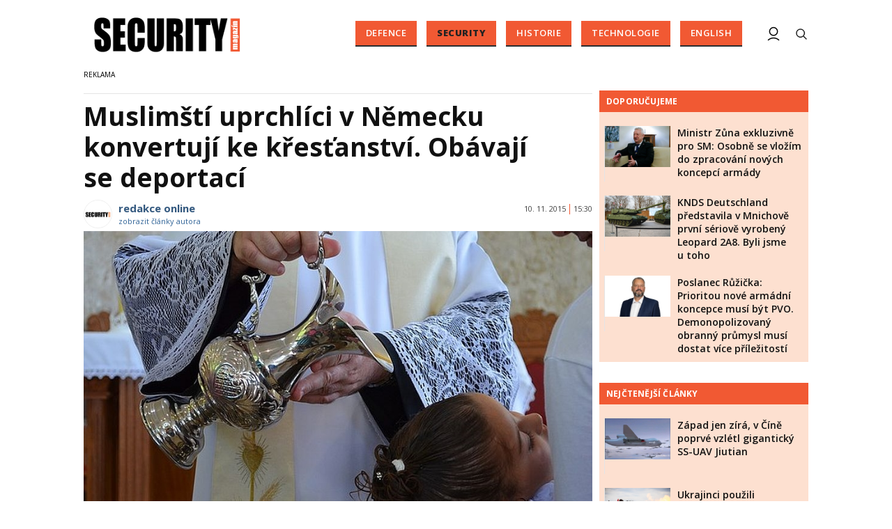

--- FILE ---
content_type: text/html; charset=utf-8
request_url: https://www.securitymagazin.cz/security/muslimsti-uprchlici-v-nemecku-konvertuji-ke-krestanstvi-obavaji-se-deportaci-1404048019.html
body_size: 16343
content:


<!DOCTYPE html>

<html xmlns="http://www.w3.org/1999/xhtml" xmlns:og="http://ogp.me/ns#" xmlns:fb="http://ogp.me/ns/fb#">
<head>
<base href="https://www.securitymagazin.cz" />
<title>
	Muslimští uprchlíci v Německu konvertují ke křesťanství. Obávají se deportací | SECURITY MAGAZÍN
</title><meta http-equiv="content-language" content="cs" /><meta http-equiv="content-type" content="text/html; charset=utf-8" /><meta name="viewport" content="width=device-width, initial-scale=1.0" /><meta id="metaRobots" name="robots" content="all" />
<link rel="image_src" href="https://www.securitymagazin.cz/images/theme/20151110153738_baptism-577957_640.jpg" />
<meta property="twitter:card" content="summary_large_image"/><meta name="format-detection" content="telephone=no" />
<meta property="twitter:image:src" content="https://www.securitymagazin.cz/images/theme/20151110153738_baptism-577957_640.jpg"/>
<meta property="og:image" content="https://www.securitymagazin.cz/images/theme/20151110153738_baptism-577957_640.jpg"/>
<meta property="og:image:width" content="730"/>
<meta property="og:image:height" content="382"/><meta name="google-site-verification" content="hAre688do7zqkYnG5tFaqTmk5_wnLirIE6O-68OCN38" />
<meta property="twitter:title" content="Muslimští uprchlíci v Německu konvertují ke křesťanství. Obávají se deportací"/><link rel="icon" type="image/png" href="../images/assets/favicon/favicon32.png" sizes="32x32" /><link rel="alternate" type="application/rss+xml" title="RSS" href="//www.securitymagazin.cz/rss.xml" /><link rel="preconnect" href="https://fonts.googleapis.com" /><link rel="preconnect" href="https://fonts.gstatic.com" crossorigin="" /><link href="https://fonts.googleapis.com/css2?family=Open+Sans:ital,wght@0,300;0,400;0,500;0,600;0,700;0,800;1,300;1,400;1,500;1,600;1,700;1,800&amp;family=Roboto+Slab:wght@100;300;400;500;600;700;800;900&amp;display=swap" rel="stylesheet" />
	<script type="text/javascript" src="js/fce.js?21"></script>
	
	<script type="application/ld+json">{"@context": "https://schema.org","@type": "NewsArticle","mainEntityOfPage": {"@type": "WebPage","@id": "https://www.securitymagazin.cz/security/muslimsti-uprchlici-v-nemecku-konvertuji-ke-krestanstvi-obavaji-se-deportaci-1404048019.html"},"headline": "Muslimští uprchlíci v Německu konvertují ke křesťanství. Obávají se deportací","image": "https://www.securitymagazin.cz/images/theme/20151110153738_baptism-577957_640.jpg","datePublished": "2015-11-10T15:30+01:00","dateModified": "2015-11-10T15:30+01:00","author": {"@type": "Person","name": "redakce online","image": "https://www.securitymagazin.cz/images/users/secmag.jpg","url": "https://www.securitymagazin.cz/autor/redakce-online.htm"},"publisher": {"@type": "Organization","name": "SecurityMagazin.cz","url": "https://www.securitymagazin.cz/","logo": "https://www.securitymagazin.cz/images/logo.png"}}</script><script type="application/ld+json">{"@context": "https://schema.org","@type": "Organization","name": "SecurityMagazin.cz","url": "https://www.securitymagazin.cz/","logo": "https://www.securitymagazin.cz/images/logo.png"}</script><script type="application/ld+json">{"@context": "https://schema.org","@type": "Person","name": "redakce online","image": "https://www.securitymagazin.cz/images/users/secmag.jpg","url": "https://www.securitymagazin.cz/autor/redakce-online.htm","worksFor": {"@type": "Organization","name": "SecurityMagazin.cz","url": "https://www.securitymagazin.cz/","logo": "https://www.securitymagazin.cz/images/logo.png"}}</script>
	<script type="text/javascript">
		var icuPageSection = 'security',
		icuDisablePersonalizedAds = false,
		sznUser = false;
</script>
<!-- ========================================================= 
     00 - sznUser=both
     ========================================================= -->
<!-- =========================================================
     0. PRECONNECT & PREFETCH (Optimalizace rychlosti)
     ========================================================= -->
<link rel="dns-prefetch" href="//pagead2.googlesyndication.com">
<link rel="dns-prefetch" href="//securepubads.g.doubleclick.net">
<link rel="dns-prefetch" href="//www.googletagmanager.com">

<link rel="preconnect" href="https://pagead2.googlesyndication.com" crossorigin>
<link rel="preconnect" href="https://securepubads.g.doubleclick.net" crossorigin>
<link rel="preconnect" href="https://www.googletagmanager.com" crossorigin>

<!-- =========================================================
     1. GCMv2 DEFAULT CONFIG (Musí být úplně nahoře!)
     ========================================================= -->
<script>
  window.dataLayer = window.dataLayer || [];
  function gtag(){ dataLayer.push(arguments); }

  // Výchozí stav – vše DENIED, čekáme na update z CMP
  gtag('consent','default',{
    'ad_storage':'denied',
    'analytics_storage':'denied',
    'ad_user_data':'denied',
    'ad_personalization':'denied',
    'wait_for_update':500
  });

  // Bezpečnostní pojistka pro v2
  gtag('set','ads_data_redaction',true);
</script>

<!-- =========================================================
     2. CONSENTMANAGER CMP (Semi-automatic)
     ========================================================= -->
<!-- ID 6e40c6f9323eb odpovídá SecurityMagazin.cz -->
<script type="text/javascript"
        src="https://cdn.consentmanager.net/delivery/js/semiautomatic.min.js"
        data-cmp-ab="1"
        data-cmp-cdid="6e40c6f9323eb"
        data-cmp-host="b.delivery.consentmanager.net"
        data-cmp-cdn="cdn.consentmanager.net"
        data-cmp-codesrc="0"></script>

<!-- =========================================================
     3. GA4 (GTAG.js)
     ========================================================= -->
<script async src="https://www.googletagmanager.com/gtag/js?id=G-5H2B73DS6B"></script>
<script>
  // gtag/dataLayer už jsou definované výše v GCMv2 bloku
  gtag('js',new Date());
  gtag('config','G-5H2B73DS6B');
</script><!-- =========================================================
     00 - sznUser=false
     ========================================================= -->
<!-- =========================================================
     4. GOOGLE AD MANAGER (GPT.js)
     ========================================================= -->
<script async src="https://securepubads.g.doubleclick.net/tag/js/gpt.js"></script>
<script>
  window.googletag = window.googletag || {cmd: []};

  googletag.cmd.push(function() {
    var pubads = googletag.pubads();

    // Volitelný targeting
    try{ pubads.setTargeting('section', window.icuPageSection || 'general'); }catch(e){}

    // =========================================================
    // CONSENT MODE / CMP: Zastaví první requesty, dokud nedáme povel.
    // =========================================================
    try{ pubads.disableInitialLoad(); }catch(e){}

    //  --- Size mappings ---

    var leaderBoardMapping = googletag.sizeMapping()
      .addSize([0,0],    [[320,50],[300,50]])
      .addSize([360,0],  [[320,50],[300,50],[320,100],[300,100]])
      .addSize([480,0],  [[468,60],[320,100],[300,100]])
      .addSize([728,0],  [[728,90],[468,60]])
      .addSize([980,0],  [[970,310],[970,90],[728,90]])
      .addSize([1200,0], [[970,250],[970,310],[970,90]])
      .build();

    // BA – custom formáty (article bottom)
    var bottomArticleMapping = googletag.sizeMapping()
      .addSize([0,0],    [])                                           // < 468: neukazovat
      .addSize([468,0],  [[468,282],[468,300]])                        // 468+
      .addSize([480,0],  [[480,300],[468,282],[468,300]])              // 480+
      .addSize([700,0],  [[700,300],[700,282],[700,270],[700,172],[480,300],[468,300],[468,282]]) // 700+
      .build();

    // BBB – velké formáty až od tablet/desktop
    var bottomBoardMapping = googletag.sizeMapping()
      .addSize([0,0],    [])                                           // < 728: neukazovat
      .addSize([728,0],  [[728,90]])
      .addSize([980,0],  [[970,310],[970,250],[728,90]])
      .addSize([1024,0], [[1024,200],[1024,100],[970,310],[970,250],[728,90]])
      .build();

    // SS1 – sidebar jen od desktopu
    var skyScraperMapping992 = googletag.sizeMapping()
      .addSize([0,0],    [])                                           // < 992: neukazovat
      .addSize([992,0],  [[300,600],[200,600],[160,600],[120,600],[300,300],[300,250]])
      .addSize([1200,0], [[300,600],[200,600],[160,600],[120,600],[300,300],[300,250]])
      .build();

    // Wall1 – pouze od šířky 480
    var wallMapping = googletag.sizeMapping()
      .addSize([0,0],    [])                                           // < 480: neukazovat
      .addSize([480,0],  [[480,320],[480,300]])
      .build();

    // --- Definice slotů ---

    googletag.defineSlot(
      '/398815093/GATE',
      [[320,50],[300,50],[320,100],[300,100],[468,60],[728,90],[970,90],[970,250],[970,310]],
      'div-gpt-ad-1765242092278-0'
    ).defineSizeMapping(leaderBoardMapping).addService(pubads);

    googletag.defineSlot(
      '/398815093/BA',
      [[700,270],[468,282],[480,300],[468,300],[700,172],[700,282],[700,300]],
      'div-gpt-ad-1487671792536-0'
    ).defineSizeMapping(bottomArticleMapping).addService(pubads);

    googletag.defineSlot(
      '/398815093/BBB',
      [[728,90],[970,250],[970,310],[1024,100],[1024,200]],
      'div-gpt-ad-1487671792536-4'
    ).defineSizeMapping(bottomBoardMapping).addService(pubads);

    googletag.defineSlot(
      '/398815093/SS1',
      [[300,600],[200,600],[160,600],[120,600],[300,300],[300,250]],
      'div-gpt-ad-1487671792536-20'
    ).defineSizeMapping(skyScraperMapping992).addService(pubads);

    googletag.defineSlot(
      '/398815093/Wall1',
      [[480,320],[480,300]],
      'div-gpt-ad-1506348602750-28'
    ).defineSizeMapping(wallMapping).addService(pubads);

    // --- Nastavení služby ---
    pubads.enableLazyLoad({
      fetchMarginPercent:200,
      renderMarginPercent:100,
      mobileScaling:2.0
    });
    pubads.setTargeting('site','securitymagazin.cz');
    pubads.enableSingleRequest();
    pubads.collapseEmptyDivs();
    googletag.enableServices();

    // =========================================================
    // Po načtení DOM (kdy už typicky proběhly inline googletag.display() v body)
    // provedeme 1x refresh a tím spustíme první ad requesty.
    // =========================================================
    (function(){
      function doRefreshOnce(){
        if(window.__sm_gpt_initial_refresh_done){ return; }
        window.__sm_gpt_initial_refresh_done = true;

        setTimeout(function(){
          try{ pubads.refresh(); }catch(e){}
        }, 0);
      }

      if(document.readyState === 'loading'){
        document.addEventListener('DOMContentLoaded', doRefreshOnce);
      }else{
        doRefreshOnce();
      }
    })();

  });
</script>


<!-- =========================================================
     5. OneSignal notification – řízeno přes CMP (Consentmanager)
     ========================================================= -->

<link rel="manifest" href="/manifest.json" />

<!-- 1) Načtení knihovny – blokováno/povolováno CMP -->
<script
  type="text/plain"
  class="cmplazyload"
  data-cmp-vendor="c81378"
  async
  data-cmp-src="https://cdn.onesignal.com/sdks/OneSignalSDK.js">
</script>

<!-- 2) Inicializace – spustí se jen pokud je vendor povolen -->
<script
  type="text/plain"
  class="cmplazyload"
  data-cmp-vendor="c81378">
  window.OneSignal = window.OneSignal || [];

  console.log('[CMP/OneSignal] Init skript zaregistrován, čeká na povolení vendora c81378…');

  OneSignal.push(function () {
    console.log('[CMP/OneSignal] Vendor c81378 POVOLEN – inicializuji OneSignal');
    OneSignal.init({
      appId: '900338a5-d131-46be-b629-0fc97dd15d38'
    });
  });
</script>
<!-- End of OneSignal notifications --><link id="mstyles" type="text/css" rel="stylesheet" href="../css/style.css?25" />
<script src="//d.seznam.cz/recass/js/sznrecommend-measure.min.js" data-webid="10"></script>

<script src="//d.seznam.cz/recass/js/sznrecommend.min.js"></script>
<meta name="description" content="Muslimští uprchlíci v Německu konvertují ke křesťanství. Obávají se deportací" /></head>
<body id="bd">
    <form method="post" action="/security/muslimsti-uprchlici-v-nemecku-konvertuji-ke-krestanstvi-obavaji-se-deportaci-1404048019.html" id="form1">
<div class="aspNetHidden">
<input type="hidden" name="__EVENTTARGET" id="__EVENTTARGET" value="" />
<input type="hidden" name="__EVENTARGUMENT" id="__EVENTARGUMENT" value="" />
<input type="hidden" name="__VIEWSTATE" id="__VIEWSTATE" value="/[base64]/oH1d7TfHNEadC4hW6ksM5WofIUw=" />
</div>

<script type="text/javascript">
//<![CDATA[
var theForm = document.forms['form1'];
if (!theForm) {
    theForm = document.form1;
}
function __doPostBack(eventTarget, eventArgument) {
    if (!theForm.onsubmit || (theForm.onsubmit() != false)) {
        theForm.__EVENTTARGET.value = eventTarget;
        theForm.__EVENTARGUMENT.value = eventArgument;
        theForm.submit();
    }
}
//]]>
</script>


<script src="/WebResource.axd?d=vxoGIo6TtxLG7s_L9S_dh2TVSE7QCxwfRYtQ6zNT4szhBmwIW2AEGM2FvECRDeB-4fZaEq5XsIdUIkHIrRquJLCSgteb6dxdyeljuDLtuLQ1&amp;t=638286137964787378" type="text/javascript"></script>


<script type="text/javascript">
//<![CDATA[
function volaniServeru(arg, context){WebForm_DoCallback('ctl00',arg,odpovedServeru,"",null,false); }//]]>
</script>

<div class="aspNetHidden">

	<input type="hidden" name="__VIEWSTATEGENERATOR" id="__VIEWSTATEGENERATOR" value="7AA0C435" />
	<input type="hidden" name="__SCROLLPOSITIONX" id="__SCROLLPOSITIONX" value="0" />
	<input type="hidden" name="__SCROLLPOSITIONY" id="__SCROLLPOSITIONY" value="0" />
</div>
	<div id="msPlace" class="jGrowl center"></div>
	<div id="clona"></div>
	
	<div id="dimensions"></div>
	<div id="adm-info"></div>


	<div class="page">

		<nav>
			<div class="wrapper">

				<div id="pnlLogo" class="pnl-logo">
					<div id="logo"><a href="https://www.securitymagazin.cz"><span>SECURITY MAGAZÍN</span></a></div>

</div>
				<div id="mMenu" class="main-menu-cont">
				<ul id="main-menu">
				<li><a href="https://www.securitymagazin.cz/defence/">Defence</a></li>
				<li class="sel"><a class="sel" href="https://www.securitymagazin.cz/security/">Security</a></li>
				<li><a href="https://www.securitymagazin.cz/historie/">Historie</a></li>
				<li><a href="https://www.securitymagazin.cz/technologie/">Technologie</a></li>
				<li><a href="https://www.securitymagazin.cz/english/">English</a></li>
			</ul>

</div>

				<div class="mob-menu-btn"><span></span><span></span><span></span><span></span></div>
				<div class="menu-srch-ic"><span>search</span></div>

				<div id="pnlPageInfo" class="pnl-page-info">

</div>

				


				<div class="menu-usr-ic"><div class="menu-usr-icon" title="přihlášení"><span>login</span></div></div>
<div id="userArea" class="user-area">

</div>

				<div class="srch-cont">
					<div id="pnlSrch" class="gcse-srch-frm">
			<script async src="https://cse.google.com/cse.js?cx=013512509945163929186:rqhroydukn8"></script>
		<div class="gcse-searchbox-only" data-resultsurl="https://www.securitymagazin.cz/vyhledavani/"></div>

</div><!--.gcse-srch-frm-->
				</div><!--.srch-cont-->

			</div><!--.wrapper-->
		</nav>

		<div id="bannerLB" class="leaderboard advert"><!-- /398815093/GATE -->
<div id='div-gpt-ad-1765242092278-0' style='min-width: 300px; min-height: 50px;'>
  <script>
    googletag.cmd.push(function() { googletag.display('div-gpt-ad-1765242092278-0'); });
  </script>
</div></div>

		<div id="pnlArticleTitle" class="h1-title-container">

</div>

		<div class="page-body">

			

	

	<div class="column-container part-top">
		<div id="cphTELO_pnlMainTop" class="column-content">
		<span class="clk-detail-top-line"></span>
			<div class="h1-title-container"><h1 class="article-title">Muslimští uprchlíci v&nbsp;Německu konvertují ke&nbsp;křesťanství. Obávají se&nbsp;deportací</h1></div>

		<div id="article" class="container">

				<div class="tools cistic">					<div class="tools-author-with-foto">
						<div class="tools-author-image"><img src="https://www.securitymagazin.cz/images/users/secmag.jpg" alt="autor" /></div>
						<div class="tools-author-info">
						<a href="https://www.securitymagazin.cz/autor/redakce-online.htm" class="clk-autor-name">redakce online</a>
							<a href="https://www.securitymagazin.cz/autor/redakce-online.htm" class="clkAutor">zobrazit články autora</a>
					</div><!--.tools-author-info-->
					</div><!--.tools-author-with-foto-->
					<div class="tools-dtm">10. 11. 2015<i class="tls-sep"></i>15:30</div>
				</div><!-- .tools -->
					<div class="clk-image">
						<img src="https://www.securitymagazin.cz/images/theme/20151110153738_baptism-577957_640.jpg" alt="Muslimští uprchlíci v&nbsp;Německu konvertují ke&nbsp;křesťanství. Obávají se&nbsp;deportací" width="730" height="455" class="img-responsive" />
					<div class="img-info-down"></div>
					</div><!-- .clk-image -->
				<p class="clk-perex" id="perex-1404048019">Kancléřka Angela Merkelová v&nbsp;minulosti uvedla, že "islám je nedílnou součástí současného Německa". Ale to neodradilo tisíce muslimských žadatelů o&nbsp;azyl, aby se&nbsp;vzdali své víry, a&nbsp;stali se&nbsp;novými křesťany.</p>
				<p>Důvody, které je k&nbsp;tomu vedou, jsou komplikované, uvádí <a href="//www.npr.org/sections/parallels/2015/11/09/454670739/for-some-muslim-asylum-seekers-in-germany-christianity-beckons">server npr.org</a> ve svém článku z&nbsp;9. listopadu.</p>
<p>Jako příklad uvádí příběh 20 letého Afghánce Daouda Rahimiho, který do Německa přijel před&nbsp;několika měsíci, a&nbsp;byl jedním z&nbsp;desítek žadatelů o&nbsp;azyl, kteří se&nbsp;zúčastnili nedávného křtu v&nbsp;evangelickém kostele Sv. Trojice na&nbsp;berlínském předměstí. Stejně jako většina ostatních Afghánců jsou muslimského vyznání, a&nbsp;chtějí získat status uprchlíka, .</p>
<p>Po chvíli rozhovoru a&nbsp;pobízení nakonec Rahimi nervózně přiznal, že <strong>konvertoval ke&nbsp;křesťanství, aby zabránil svojí deportaci, a&nbsp;zejména teď, když německá vláda jedná v&nbsp;Kábulu o&nbsp;repatriaci mnoha afghánských migrantů.</strong> "Kdyby moje země byla bezpečná, neměl bych problémy," říká Rahimi, který je z&nbsp;provincie Ghazní, ovládané Talibanem, "Ale když se&nbsp;vrátím, musím se&nbsp;bát o&nbsp;život."</p>
<p>Pokud někdo konvertuje ke&nbsp;křesťanství v Íránu nebo právě v Afghánistánu, může být za&nbsp;odpadlictví potrestán i&nbsp;smrtí. Proto Německo může jen stěží vracet konvertity .</p>
<p class="bq"><a href="//www.novinky.cz/zahranicni/evropa/379872-z-aliho-je-martin-stovky-migrantu-v-nemecku-konvertuji-ke-krestanstvi.html"><span>I jiné křesťanské komunity v&nbsp;Německu včetně luteránů v&nbsp;Hannoveru a&nbsp;v&nbsp;Porýní potvrdily růst počtu íránských konvertitů. Celkové počty muslimských konvertitů v&nbsp;Německu Daily Mail nezveřejnil, uvedl ale, že proti čtyřmiliónové komunitě muslimů jde o&nbsp;naprostou menšinu.</span></a></p>
<p>Reverend Gottfried Martens z&nbsp;kostela Sv. Trojice tvrdí, že sympatizuje s&nbsp;Rahimim i&nbsp;jemu podobnými, kteří jsou ve&nbsp;stejné situaci, ale současně tvrdí, že <strong>otázka konverze ke&nbsp;křesťanství musí být otázkou víry a&nbsp;nikoliv strachu.</strong> Reverend také uvedl, že předtím, než se&nbsp;provede křest, musí se&nbsp;adepti zúčastnit tříměsíčního vzdělávání a&nbsp;musí prodělat rozhovory s&nbsp;duchovními a&nbsp;ti posoudí, zda jejich touha stát se&nbsp;křesťanem je upřímná. Doposud se&nbsp;na něho obrátily již stovky uprchlíků. </p>
<p>"Mluvím s&nbsp;nimi mluvit osobně, abych zjistil, zda jsou opravdu přesvědčeni, že se&nbsp;chtějí stát křesťany, zda skutečně znají základy křesťanské víry," říká. "A když vidím, že to není ten případ, pak je samozřejmě nemohu pokřtít." Nikdo z&nbsp;dalších uprchlíků nepřiznal, že by konvertoval kvůli azylu, všíchni tvrdí, že to udělali z&nbsp;náboženského přesvědčení. Pokud ale konvertují, získají více než novou víru, dostanou totiž povolení k&nbsp;pobytu v&nbsp;Německu.</p>
<p>Podle evropských pravidel, nemohou být migranti deportováni, pokud čelí ve&nbsp;svých domovských zemích pronásledování za&nbsp;to, že konvertovali. Přesto dochází k&nbsp;obrácení na&nbsp;jinou víru v&nbsp;relativně málo případech ve&nbsp;srovnání se&nbsp;čtyřmilionovou muslimskou populací v&nbsp;Německu. Přesný počet ale není známý, protože německé úřady nesledují náboženství žadatelů o&nbsp;azyl.</p>
<p>Reverend Martens říká, že konverze není snadnou volbou pro řadu muslimů, protože potom jsou často vyloučeni ze&nbsp;svých komunit i&nbsp;rodin. U&nbsp;Svaté Trojice konvertovalo kolem 900 muslimů, z&nbsp;toho tři čtvrtiny byli Íránci a&nbsp;ostatní Afgánci. </p>
<p>Podle Martense se&nbsp;v Íránu mění i&nbsp;počet obyvatel, kteří čím dál více přechází ke&nbsp;křesťanské víře, podle něj je v&nbsp;zemi odhadem od půl do jednoho milionu tajných křesťanů, které vyhledává tajná služba. A&nbsp;pokud je jim na&nbsp;stopě, tito křesťané prchají z&nbsp;Íránu na&nbsp;západ.</p>
<p>"Dalším důvodem konverze ke&nbsp;křesťanství na&nbsp;Blízkém východě je deziluze", tvrdí  Jörn Thielmann, který stojí v&nbsp;čele <a href="//www.ezire.uni-erlangen.org/">Erlangenského Centra pro islám a&nbsp;právo v&nbsp;Evropě</a>. "Lidé vidí rozdíl mezi tím, co je hlásáno, a&nbsp;jaká je skutečnost, jak se&nbsp;islám dokázal zpolitizovat a&nbsp;zneužít," tvrdí.</p>
<p>Jeden z&nbsp;konvertitů, Silas, který pochází z&nbsp;Íránu, řekl: "Když jsem byl teenager, žil jsem v&nbsp;Teheránu, a&nbsp;protože jsem byl sunnita, byl jsem v&nbsp;neustálém konfliktu s&nbsp;šíity. Takže jsem se&nbsp;hodně naučil o&nbsp;mém náboženství, protože jsem chtěl všechny tyto problémy pochopit. Nakonec jsem ale došel k&nbsp;závěru, že islám je velká lež, " trpce podotýká.</p>
<p>Silas říká, že v&nbsp;roce 2012 uprchl do Norska, protože ho íránské úřady chtěli zrekrutovat pro špehování iráckých kurdských klanů. Jeho žádost o&nbsp;azyl byla v&nbsp;Norsku zamítnuta a&nbsp;chtěli ho deportovat. Teď tvrdí, že loni v&nbsp;zimě uprchl do Německa a&nbsp;našel útočiště v&nbsp;berlínském kostele, dokud nevyprší šestiměsíční promlčecí lhůta pro jeho vydání do Norska. Po&nbsp;uplynutí této lhůty může požádat o&nbsp;azyl v&nbsp;Německu. </p>
<p>Silas také tvrdí, že konveroval ke&nbsp;křesťanství, když byl v&nbsp;uprchlickém táboře a&nbsp;od přítele si&nbsp;půjčil bibli. Ta ho podle jeho slov změnila a&nbsp;díky ní a&nbsp;reverendovi Martensovi prý našel Boha. </p>
				<div class="cistic"></div>
				<div id="end-of-article-marker"></div>
				<h2 class="sekce-title"><span>Tagy</span></h2>
			<div id="kws-tags">
				<a class="kws-tag" href="https://www.securitymagazin.cz/tags/muslimove.htm">muslimové<span>, </span></a>
				<a class="kws-tag" href="https://www.securitymagazin.cz/tags/nemecko.htm">Německo<span>, </span></a>
				<a class="kws-tag" href="https://www.securitymagazin.cz/tags/krestane.htm">křesťané<span>, </span></a>
				<a class="kws-tag" href="https://www.securitymagazin.cz/tags/konverze.htm">konverze<span>, </span></a>
				<a class="kws-tag" href="https://www.securitymagazin.cz/tags/uprchlici.htm">uprchlíci<span>, </span></a>
				<div class="cistic"></div>
			</div><!-- #kws-tags -->
<div id="AdTrackOutstream"></div>
<div id="AdTrackArticleBottom"></div>
<iframe src="https://ga-tst.tenx.cz/?utm_source=SECMAG-Article" frameborder="0" scrolling="no" style="width:1px;height:1px;border:0 none;"></iframe>
				<div data-szn-recass-box='{"zone_id": 10}'></div>
<div class="bottom-article-banner advert"><!-- /398815093/BA -->
<div id='div-gpt-ad-1487671792536-0'>
<script>
googletag.cmd.push(function() { googletag.display('div-gpt-ad-1487671792536-0'); });
</script>
</div>
<div class="spacer-20"></div>

<!-- AdSense Related Content -->
<script async src="//pagead2.googlesyndication.com/pagead/js/adsbygoogle.js"></script>
<ins class="adsbygoogle"
     style="display:block"
     data-matched-content-ui-type="image_card_stacked,image_card_stacked"
     data-matched-content-rows-num="4,4"
     data-matched-content-columns-num="1,2"
     data-ad-format="autorelaxed"
     data-ad-client="ca-pub-0723482451728487"
     data-ad-slot="9729816605"></ins>
<script>
     (adsbygoogle = window.adsbygoogle || []).push({});
</script>
<div class="spacer-20"></div>
<!-- /AdSense Related Content -->

</div><!-- .bottom-article-banner -->
				<div class="cistic"></div>
		</div><!-- #article.container -->


</div>
		<div id="cphTELO_pnlSideTop" class="column-side column-side-top">
					<div class="rsekce">
									</div><!-- .rsekce -->
				<div class="rsekce tops-time">
					<div class="block-title-cont rvrz"><h2 class="block-title">Doporučujeme</h2></div>
					
			<div class="article tops-clk">
				<div class="clk-image xl-4 lg-4 md-4 sm-6 xs-6">
					<a href="https://www.securitymagazin.cz/defence/exkluzivne-ministr-obrany-zuna-1404073866.html"><img src="images/theme/thumbs/t1-20251216131611_zuna2.jpg" alt="Ministr Zůna exkluzivně pro SM: Osobně se&nbsp;vložím do zpracování nových koncepcí armády" width="304" height="192" class="img-responsive" /></a>
				</div><!-- .clkImage -->
				<div class="clk-content xl-8 lg-8 md-8 sm-6 xs-6">
					<div class="panel tools">
						<div class="news-dtm">17. 12. 2025<i class="tls-sep"></i>08:15</div>
						<a class="sekce" href="https://www.securitymagazin.cz/defence/">Defence</a>
						<div class="cistic"></div>
					</div><!-- .tools -->
					<h3><a href="https://www.securitymagazin.cz/defence/exkluzivne-ministr-obrany-zuna-1404073866.html">Ministr Zůna exkluzivně pro SM: Osobně se&nbsp;vložím do zpracování nových koncepcí armády</a></h3>
				</div><!--.clk-content-->
			</div><!-- .article -->
			<div class="article tops-clk">
				<div class="clk-image xl-4 lg-4 md-4 sm-6 xs-6">
					<a href="https://www.securitymagazin.cz/defence/knds-deutschland-leopard-2a8-r-1404073803.html"><img src="images/theme/thumbs/t1-20251120122718_C0105676.jpg" alt="KNDS Deutschland představila v&nbsp;Mnichově první sériově vyrobený Leopard 2A8. Byli jsme u&nbsp;toho" width="304" height="192" class="img-responsive" /></a>
				</div><!-- .clkImage -->
				<div class="clk-content xl-8 lg-8 md-8 sm-6 xs-6">
					<div class="panel tools">
						<div class="news-dtm">20. 11. 2025<i class="tls-sep"></i>12:45</div>
						<a class="sekce" href="https://www.securitymagazin.cz/defence/">Defence</a>
						<div class="cistic"></div>
					</div><!-- .tools -->
					<h3><a href="https://www.securitymagazin.cz/defence/knds-deutschland-leopard-2a8-r-1404073803.html">KNDS Deutschland představila v&nbsp;Mnichově první sériově vyrobený Leopard 2A8. Byli jsme u&nbsp;toho</a></h3>
				</div><!--.clk-content-->
			</div><!-- .article -->
			<div class="article tops-clk">
				<div class="clk-image xl-4 lg-4 md-4 sm-6 xs-6">
					<a href="https://www.securitymagazin.cz/defence/ruzicka-programove-prohlaseni--1404073777.html"><img src="images/theme/thumbs/t1-20251007095825_ruzicka.jpg" alt="Poslanec Růžička: Prioritou nové armádní koncepce musí být PVO. Demonopolizovaný obranný průmysl musí dostat více příležitostí" width="304" height="192" class="img-responsive" /></a>
				</div><!-- .clkImage -->
				<div class="clk-content xl-8 lg-8 md-8 sm-6 xs-6">
					<div class="panel tools">
						<div class="news-dtm">13. 11. 2025<i class="tls-sep"></i>09:00</div>
						<a class="sekce" href="https://www.securitymagazin.cz/defence/">Defence</a>
						<div class="cistic"></div>
					</div><!-- .tools -->
					<h3><a href="https://www.securitymagazin.cz/defence/ruzicka-programove-prohlaseni--1404073777.html">Poslanec Růžička: Prioritou nové armádní koncepce musí být PVO. Demonopolizovaný obranný průmysl musí dostat více příležitostí</a></h3>
				</div><!--.clk-content-->
			</div><!-- .article -->


				</div><!-- .rsekce -->
				<div class="rsekce tops-time">
					<div class="block-title-cont rvrz"><h2 class="block-title">Nejčtenější články</h2></div>
					
			<div class="article tops-clk">
				<div class="clk-image xl-4 lg-4 md-4 sm-6 xs-6">
					<a href="https://www.securitymagazin.cz/defence/cina-ssuav-jiutian-zapad-1404073859.html"><img src="images/theme/thumbs/t1-20251212115453_Alert_China_to_Begin_Flight_Tests_in_June_2025-5fbb7f93.jpg" alt="Západ jen zírá, v&nbsp;Číně poprvé vzlétl gigantický SS-UAV Jiutian" width="304" height="192" class="img-responsive" /></a>
				</div><!-- .clkImage -->
				<div class="clk-content xl-8 lg-8 md-8 sm-6 xs-6">
					<div class="panel tools">
						<div class="news-dtm">13. 12. 2025<i class="tls-sep"></i>06:45</div>
						<a class="sekce" href="https://www.securitymagazin.cz/defence/">Defence</a>
						<div class="cistic"></div>
					</div><!-- .tools -->
					<h3><a href="https://www.securitymagazin.cz/defence/cina-ssuav-jiutian-zapad-1404073859.html">Západ jen zírá, v&nbsp;Číně poprvé vzlétl gigantický SS-UAV Jiutian</a></h3>
				</div><!--.clk-content-->
			</div><!-- .article -->
			<div class="article tops-clk">
				<div class="clk-image xl-4 lg-4 md-4 sm-6 xs-6">
					<a href="https://www.securitymagazin.cz/defence/ukrajinci-australske-m1a1-abrams-1404073898.html"><img src="images/theme/thumbs/t1-20251224062546_20241105adf8638673_0038.jpg" alt="Ukrajinci použili australské M1A1 Abrams k&nbsp;tomu, k&nbsp;čemu byly vytvořeny" width="304" height="192" class="img-responsive" /></a>
				</div><!-- .clkImage -->
				<div class="clk-content xl-8 lg-8 md-8 sm-6 xs-6">
					<div class="panel tools">
						<div class="news-dtm">24. 12. 2025<i class="tls-sep"></i>07:15</div>
						<a class="sekce" href="https://www.securitymagazin.cz/defence/">Defence</a>
						<div class="cistic"></div>
					</div><!-- .tools -->
					<h3><a href="https://www.securitymagazin.cz/defence/ukrajinci-australske-m1a1-abrams-1404073898.html">Ukrajinci použili australské M1A1 Abrams k&nbsp;tomu, k&nbsp;čemu byly vytvořeny</a></h3>
				</div><!--.clk-content-->
			</div><!-- .article -->
			<div class="article tops-clk">
				<div class="clk-image xl-4 lg-4 md-4 sm-6 xs-6">
					<a href="https://www.securitymagazin.cz/defence/venezuela-bukm2-s300-pancirs1-jyl1-1404073919.html"><img src="images/theme/thumbs/t1-20260105074128_EA-18G_Growler_VX-9_from_below_2008.jpg" alt="Američané ve&nbsp;Venezuele nejprve neutralizovali čínské 3D sledovací radary" width="304" height="192" class="img-responsive" /></a>
				</div><!-- .clkImage -->
				<div class="clk-content xl-8 lg-8 md-8 sm-6 xs-6">
					<div class="panel tools">
						<div class="news-dtm">05. 01. 2026<i class="tls-sep"></i>08:30</div>
						<a class="sekce" href="https://www.securitymagazin.cz/defence/">Defence</a>
						<div class="cistic"></div>
					</div><!-- .tools -->
					<h3><a href="https://www.securitymagazin.cz/defence/venezuela-bukm2-s300-pancirs1-jyl1-1404073919.html">Američané ve&nbsp;Venezuele nejprve neutralizovali čínské 3D sledovací radary</a></h3>
				</div><!--.clk-content-->
			</div><!-- .article -->


				</div><!-- .rsekce -->
				<div class="sticky-banner rsekce rs-ss1">
				<div class="advert">
<!-- /398815093/SS1 -->
<div id="adcheck">
<div id='div-gpt-ad-1487671792536-20'>
<script>
googletag.cmd.push(function() { googletag.display('div-gpt-ad-1487671792536-20'); });
</script></div>
</div></div><!-- .advert -->

				</div><!-- .rsekce -->


</div>
	</div>

	<div class="column-container sep-strip">
		<div id="cphTELO_pnlSep" class="container lg12 md12 sm12 xs12">

</div>
	</div>

	<div class="column-container part-down">
		<div id="cphTELO_pnlMainDown" class="column-content">
				<h2 class="block-title">Kam dál?</h2>
			<div class="container related-cont">
			<div class="lg6 md6 sm6 xs12 related-column related-column-left">
				<div class="related-item"><div class="related-article-cont" style="background-image:url('https://www.securitymagazin.cz/images/theme/thumbs/t1-20251001073442_Tuma.jpeg');"><a class="related-article-link" href="https://www.securitymagazin.cz/security/pavel-tuma-podminky-legalniho-drzeni-zbrani-1404073641.html"><p class="related-article-title">Pavel Tůma: Snahy zpřísňovat podmínky legálního držení zbraní ...</p></a></div></div><!--.related-item-->
				<div class="related-item" id="ra-r2b2-code1">
					<div class="related-article-cont">
					</div>
				</div><!--.related-item-->
				<div class="related-item"><div class="related-article-cont" style="background-image:url('https://www.securitymagazin.cz/images/theme/thumbs/t1-20251008071418_UA_Bohdana_SPH_on_MAZ_chassis_02.jpg');"><a class="related-article-link" href="https://www.securitymagazin.cz/security/ukrajina-dfnc3-seababy-1404073670.html"><p class="related-article-title">Ukrajina se&nbsp;dere mezi přední vývozce zbraní</p></a></div></div><!--.related-item-->
			</div><!-- .related-column-left -->
			<div class="lg6 md6 sm6 xs12 related-column related-column-right">
				<div class="related-item"><div class="related-article-cont" style="background-image:url('https://www.securitymagazin.cz/images/theme/thumbs/t1-20250505084838_487310800_964970792479359_1075998469681395791_n.jpg');"><a class="related-article-link" href="https://www.securitymagazin.cz/security/pozary-hustopece-hrensko-hasici-vlcek-masek-kritika-1404073220.html"><p class="related-article-title">Požáry v Hustopečích i&nbsp;v Hřensku. Poslanec ANO Mašek kritizuje ...</p></a></div></div><!--.related-item-->
				<div class="related-item"><div class="related-article-cont" style="background-image:url('https://www.securitymagazin.cz/images/theme/thumbs/t1-20250804083015_sab.JPG');"><a class="related-article-link" href="https://www.securitymagazin.cz/security/vladimir-rada-generalnim-reditelem-sellier-bellot-1404073480.html"><p class="related-article-title">Vladimír Rada jmenován generálním ředitelem společnosti Sellier ...</p></a></div></div><!--.related-item-->
				<div class="related-item" id="ra-r2b2-code2">
					<div class="related-article-cont">
					</div>
				</div><!--.related-item-->
			</div><!-- .related-column-right -->
			</div><!-- .container.related-cont -->
			<div class="spacer-30"></div>

</div>
		<div id="cphTELO_pnlSideDown" class="column-side article-side-down">
					<div class="sticky-banner rsekce rs-ss2">
				<div class="advert">
<!-- /398815093/Wall1 -->
<div id='div-gpt-ad-1506348602750-28'>
<script>
googletag.cmd.push(function() { googletag.display('div-gpt-ad-1506348602750-28'); });
</script>
</div>
</div><!-- .advert -->

				</div><!-- .rsekce -->


</div>
	</div>



			<div id="sznBBB" class="footer-banner advert">
				<!-- /398815093/BBB -->
<div id='div-gpt-ad-1487671792536-4'>
<script>
googletag.cmd.push(function() { googletag.display('div-gpt-ad-1487671792536-4'); });
</script>
</div>
				<div class="cistic"></div>
			</div><!--.footer-banner-->

		</div><!--.page-body-->

	</div><!--.page-->

	<div id="footer">
		<div class="wrapper">
			<div id="copyright" class="xl-4 lg-4 md-12 sm-12 xs-12 order-xs-2">
				Copyright &copy; 2014-2026 <span>SecurityMagazin.cz</span>

				<div id="socnet-bottom">
					<a class="socnet-link icon-facebook" href="https://www.facebook.com/securmagazin.cz" target="_blank"><span>Facebook</span></a>
					<a class="socnet-link icon-twitter" href="https://www.twitter.com/SecurMagazin" target="_blank"><span>Twitter</span></a>
					<a class="socnet-link icon-feed" href="rss.xml"><span>RSS</span></a>
				</div>

			</div><!--#copyright-->
			
			<div id="footer-menu" class="xl-8 lg-8 md-12 sm-12 xs-12 order-xs-1">
				<a href="https://www.securitymagazin.cz/o-nas.htm">O nás</a>|<a href="https://www.securitymagazin.cz/autori.htm">Autoři</a>|<a href="https://www.securitymagazin.cz/eticky-kodex.htm">Etický kodex</a>|<a href="https://www.securitymagazin.cz/kontakty.htm">Kontakty</a>|<a href="https://www.securitymagazin.cz/predplatne.htm">Předplatné</a>|<a href="https://www.securitymagazin.cz/reklama.htm">Reklama</a>|<a href="https://www.securitymagazin.cz/ochrana-osobnich-udaju.htm">GDPR</a>
				<div id="footer-consent">
					<a href="?cmpscreen" class="cmpfooterlink cmpfooterlinkcmp">Nastavení soukromí</a>
				</div><!--#footer-consent-->
			</div><!--#footer-menu-->

			<div id="owner" class="xl-12 lg-12 md-12 sm-12 xs-12 order-xs-3">
				<div class="owner-container">
					Vydavatelem zpravodajského webu SECURITY&nbsp;MAGAZÍN je&nbsp;společnost <strong>Expert&nbsp;Publishing&nbsp;Group&nbsp;s.r.o.</strong><br /><strong>Více informací na&nbsp;<a target="_blank" href="https://www.expertpublishing.eu">www.expertpublishing.eu</a></strong>
				</div><!--.owner-container-->
			</div><!--#owner-->

		</div><!--.wrapper-->
	</div><!--#footer-->


	<div id="ssBannerPlace">

</div>

	<div id="pnlMver" class="pnlMver">

</div>

	<div id="pnlGoogle">

</div>


	<script type="text/javascript" src="js/base.min.js?22"></script>
	<script type="text/javascript">var pozice=[],pgtype='clk',cpbIsEnable=true,sideD=true,sdEnb=true,selDayJS;console.log('adsSeznam: False');</script>
	<script type="text/javascript" src="js/jquery.socialshare.js?22"></script>
	
	<script type="text/javascript" src="js/jquery.fancybox.pack.js"></script>
	<script type="text/javascript" src="js/jquery.fancybox-media.js"></script>
	<script type="text/javascript" src="js/jquery.fancybox-thumbs.js"></script>

	<script type="text/javascript">
		console.log('page loading time: 46.4715');
		console.log('script loading time: 5.9606');

		var raCode1, raCode2 = '';

		/* R2B2 ra-fce */
		function relatedArticleSM(r2b2ID) {
			switch (r2b2ID) {
				case 'ID-from-r2b2-1234':	//r2b2-1234
					$('#ra-r2b2-code1').html(raCode1); $('#ra-r2b2-code1').attr('id', 'ra-code1');
					break;
				case 'ID-from-r2b2-5678':	//r2b2-5678
					$('#ra-r2b2-code2').html(raCode2); $('#ra-r2b2-code2').attr('id', 'ra-code2');
					break;
			}
		}

		function fixYTvid() {
			$('#article iframe').each(function () {
				$ifrm = $(this);
				isrc = $ifrm.attr('src');
				poz = isrc.indexOf('youtube.com');
				if (poz > 0) {
					$ifrm.removeAttr('width').removeAttr('height').wrap('<div class="vid-resp" />');
				} else {
					poz = isrc.indexOf('facebook.com');
					if (poz > 0) $ifrm.removeAttr('width').removeAttr('height').css('height','100%').wrap('<div class="vid-resp" />');
				}
			});
		}

		$(document).ready(function () {

			if ($('.tts-articles').length) {
				$('.tts-articles').easyTicker({
					direction: 'up',
					easing: 'swing',
					speed: 'slow',
					interval: 5000,
					height: '30px',
					visible: 1,
					mousePause: true
					//controls: {
					//	up: '.up',
					//	down: '.down',
					//	toggle: '.toggle',
					//	stopText: 'Stop !!!'
					//}
				});
			};

			$('#article p img').each(function () {
				$img = $(this);
				iW = $img.attr('width');
				if (parseInt(iW) > 700) $img.addClass('img-responsive');
			}); // article image

			if (isMobile.any()) fixYTvid();

		}); // document.ready

		$(window).on('load', function () {

			let sznTM = setTimeout(function () {
				if ($('.recass-entities').length) {
					$('<div class="szn-rcm-note">(součástí bloku jsou i reklamní sdělení, která nejsou redakčního charakteru)</div>').insertBefore($('.recass-entities'));
				} else {
					console.log('recass-entities not exists');
				}
				clearTimeout(sznTM);
			}, 1000);


		}); // window.load

	</script>
	<div id="cphJS_pnlJSsub">
	<script type="text/javascript">raCode1='<div class="related-article-cont" style="background-image:url(\'https://www.securitymagazin.cz/images/theme/thumbs/t1-20250327081945_colt.jpg\');"><a class="related-article-link" href="https://www.securitymagazin.cz/security/colt-cz-group-vynosy-2024-1404073112.html"><p class="related-article-title">Colt CZ Group SE zvýšila v&nbsp;roce 2024 výnosy na&nbsp;22,4 ...</p></a></div>';</script><script type="text/javascript">relatedArticleSM('ID-from-r2b2-1234');</script><script type="text/javascript">raCode2='<div class="related-article-cont" style="background-image:url(\'https://www.securitymagazin.cz/images/theme/thumbs/t1-20250402160947_487539978_964973622479076_7827696517688113116_n.jpg\');"><a class="related-article-link" href="https://www.securitymagazin.cz/security/hasici-kritizuji-neodborny-zasah-v-hustopecich-1404073132.html"><p class="related-article-title">Hasiči se&nbsp;bojí kritizovat neodborný zásah v&nbsp;Hustopečích ...</p></a></div>';</script><script type="text/javascript">relatedArticleSM('ID-from-r2b2-5678');</script>
</div>
	<script>sznRecass.getRecommendationsByTags();</script>


	<script type="text/javascript" src="js/script.js?2512"></script>
	<!-- Performax AutoAds – řízeno přes CMP (vendor: s1354)
<script
  async
  src="https://cdn.performax.cz/yi/adsbypx/px_autoads.js?aab=ulite"
  type="text/plain"
  data-cmp-vendor="s1354">
</script> -->
<!-- TrackAd branding – řízeno přes CMP (vendor: s2786)
<script
  src="//trackad.cz/adtrack.php?d=securitymagazin.cz&amp;g=generic&amp;p=branding"
  type="text/plain"
  data-cmp-vendor="s2786"> 
</script> -->

<script async src="https://cdn.performax.cz/yi/adsbypx/px_autoads.js?aab=ulite"></script>
<script async src="https://trackad.cz/adtrack.php?d=securitymagazin.cz&amp;g=generic&amp;p=branding"></script>

<!-- Měření blokace reklamy – volá GA4, ale nespustí se, pokud gtag není k dispozici
     (např. při zamítnuté analytics_storage). -->
<script>
window.addEventListener('load', function() {
  setTimeout(function() {
    var ad = document.getElementById('adcheck');
    var isBlocked = !ad || ad.offsetHeight === 0;

    if (typeof gtag === 'function') {
      gtag('event', isBlocked ? 'ad_blocked' : 'ad_displayed', {
        event_category: 'ads',
        event_label: 'GPT slot SS2_HP'
      });
    }
  }, 2000); // necháme stránku chvilku načíst
});
</script>
	<script type="text/javascript" src="js/jquery.init.js?25"></script>
	

<script type="text/javascript">
//<![CDATA[

var callBackFrameUrl='/WebResource.axd?d=ydIOWp-BRLLddnrAAmfPryxStdpKf0tsnbt9-cqoKkhbdRF1qF58qDEhjDT2c7FX8TomAv-IBsJu5SzkER5pKlDkpzgP22zXZ8LJKRs_nBQ1&t=638286137964787378';
WebForm_InitCallback();
theForm.oldSubmit = theForm.submit;
theForm.submit = WebForm_SaveScrollPositionSubmit;

theForm.oldOnSubmit = theForm.onsubmit;
theForm.onsubmit = WebForm_SaveScrollPositionOnSubmit;
//]]>
</script>
</form>
</body>
</html>

--- FILE ---
content_type: text/html; charset=utf-8
request_url: https://www.google.com/recaptcha/api2/aframe
body_size: 114
content:
<!DOCTYPE HTML><html><head><meta http-equiv="content-type" content="text/html; charset=UTF-8"></head><body><script nonce="1_CVxYE0wglbwyGdvh_H0w">/** Anti-fraud and anti-abuse applications only. See google.com/recaptcha */ try{var clients={'sodar':'https://pagead2.googlesyndication.com/pagead/sodar?'};window.addEventListener("message",function(a){try{if(a.source===window.parent){var b=JSON.parse(a.data);var c=clients[b['id']];if(c){var d=document.createElement('img');d.src=c+b['params']+'&rc='+(localStorage.getItem("rc::a")?sessionStorage.getItem("rc::b"):"");window.document.body.appendChild(d);sessionStorage.setItem("rc::e",parseInt(sessionStorage.getItem("rc::e")||0)+1);localStorage.setItem("rc::h",'1769295563902');}}}catch(b){}});window.parent.postMessage("_grecaptcha_ready", "*");}catch(b){}</script></body></html>